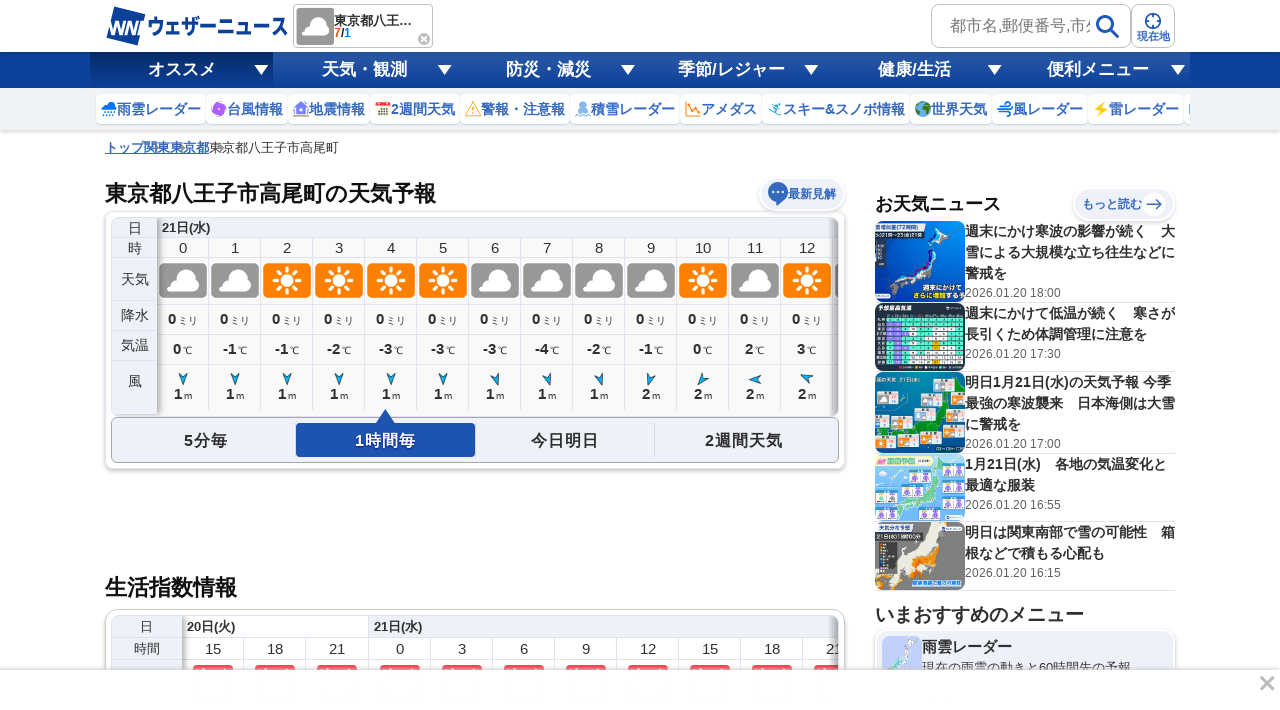

--- FILE ---
content_type: text/html; charset=utf-8
request_url: https://www.google.com/recaptcha/api2/aframe
body_size: 264
content:
<!DOCTYPE HTML><html><head><meta http-equiv="content-type" content="text/html; charset=UTF-8"></head><body><script nonce="h9Vg7dcNI0p3rXib_e8ycg">/** Anti-fraud and anti-abuse applications only. See google.com/recaptcha */ try{var clients={'sodar':'https://pagead2.googlesyndication.com/pagead/sodar?'};window.addEventListener("message",function(a){try{if(a.source===window.parent){var b=JSON.parse(a.data);var c=clients[b['id']];if(c){var d=document.createElement('img');d.src=c+b['params']+'&rc='+(localStorage.getItem("rc::a")?sessionStorage.getItem("rc::b"):"");window.document.body.appendChild(d);sessionStorage.setItem("rc::e",parseInt(sessionStorage.getItem("rc::e")||0)+1);localStorage.setItem("rc::h",'1768919265692');}}}catch(b){}});window.parent.postMessage("_grecaptcha_ready", "*");}catch(b){}</script></body></html>

--- FILE ---
content_type: text/plain; charset=utf-8
request_url: https://weathernews.jp/api/webid
body_size: 34
content:
{"status": "OK", "uuid": "5852ae731b6043af93492866bb8189d4"}

--- FILE ---
content_type: image/svg+xml
request_url: https://gvs.weathernews.jp/onebox/img/header/icon_sky.svg
body_size: 721
content:
<?xml version="1.0" encoding="UTF-8"?>
<svg id="_レイヤー_1" data-name=" レイヤー 1" xmlns="http://www.w3.org/2000/svg" width="30" height="30" version="1.1" viewBox="0 0 30 30">
  <defs>
    <style>
      .cls-1 {
        fill: #ffae00;
      }

      .cls-1, .cls-2 {
        stroke-width: 0px;
      }

      .cls-2 {
        fill: #0074ff;
      }

      .cls-3 {
        display: none;
      }
    </style>
  </defs>
  <g id="_レイヤー_2" data-name=" レイヤー 2" class="cls-3">
    <g>
      <circle class="cls-1" cx="541.8" cy="751.3" r="7.2"/>
      <g>
        <polygon class="cls-1" points="541.8 739.9 540.2 742.6 543.4 742.6 541.8 739.9"/>
        <polygon class="cls-1" points="541.8 762.8 543.4 760 540.2 760 541.8 762.8"/>
      </g>
      <g>
        <polygon class="cls-1" points="536.1 741.4 536.1 744.6 538.9 743 536.1 741.4"/>
        <polygon class="cls-1" points="547.6 761.2 547.6 758 544.8 759.6 547.6 761.2"/>
      </g>
      <g>
        <polygon class="cls-1" points="531.9 745.6 533.5 748.4 535.1 745.6 531.9 745.6"/>
        <polygon class="cls-1" points="551.7 757 550.1 754.3 548.5 757 551.7 757"/>
      </g>
      <g>
        <polygon class="cls-1" points="530.4 751.3 533.1 752.9 533.1 749.7 530.4 751.3"/>
        <polygon class="cls-1" points="553.3 751.3 550.5 749.7 550.5 752.9 553.3 751.3"/>
      </g>
      <g>
        <polygon class="cls-1" points="531.9 757 535.1 757 533.5 754.3 531.9 757"/>
        <polygon class="cls-1" points="551.7 745.6 548.5 745.6 550.1 748.4 551.7 745.6"/>
      </g>
      <g>
        <polygon class="cls-1" points="536.1 761.2 538.9 759.6 536.1 758 536.1 761.2"/>
        <polygon class="cls-1" points="547.6 741.4 544.8 743 547.6 744.6 547.6 741.4"/>
      </g>
    </g>
  </g>
  <path class="cls-2" d="M27.4,19.3l-2.6,2.6c-.4,0-.7,0-1.1,0-2.5-2.3-4.2-4.6-4.2-6.7s1.7-4.5,4.2-6.8c.4,0,.7,0,1.1,0l2.6,2.6c.5.5,1.3.5,1.9,0s.5-1.3,0-1.9l-2.6-2.6c.2-.8,0-1.8-.7-2.4-.6-.6-1.6-.9-2.4-.7l-2.6-2.6c-.5-.5-1.3-.5-1.9,0-.5.5-.5,1.3,0,1.9l2.6,2.6c0,.4,0,.7,0,1.1-2.3,2.5-4.6,4.2-6.7,4.2s-4.5-1.7-6.7-4.2c0-.4,0-.7,0-1.1l2.6-2.6c.5-.5.5-1.3,0-1.9-.5-.5-1.3-.5-1.9,0l-2.6,2.6c-.8-.2-1.8,0-2.4.7s-.9,1.6-.7,2.4l-2.6,2.6c-.5.5-.5,1.3,0,1.9.5.5,1.3.5,1.9,0l2.6-2.6c.4,0,.7,0,1.1,0,2.5,2.3,4.2,4.6,4.2,6.7s-1.7,4.5-4.2,6.7c-.4,0-.7,0-1.1,0l-2.6-2.6c-.5-.5-1.3-.5-1.9,0-.5.5-.5,1.3,0,1.9l2.6,2.6c-.2.8,0,1.8.7,2.4s1.6.9,2.4.7l2.6,2.6c.5.5,1.3.5,1.9,0,.5-.5.5-1.3,0-1.9l-2.6-2.6c0-.4,0-.7,0-1.1,2.3-2.5,4.6-4.2,6.7-4.2s4.5,1.7,6.7,4.2c0,.4,0,.7,0,1.1l-2.6,2.6c-.5.5-.5,1.3,0,1.9.5.5,1.3.5,1.9,0l2.6-2.6c.8.2,1.8,0,2.4-.7.6-.6.9-1.6.7-2.4l2.6-2.6c.5-.5.5-1.3,0-1.9-.5-.5-1.4-.5-1.9,0Z"/>
</svg>

--- FILE ---
content_type: image/svg+xml
request_url: https://gvs.weathernews.jp/onebox/img/icon/list-menu_icon_forecast.svg
body_size: 813
content:
<svg id="レイヤー_1" xmlns="http://www.w3.org/2000/svg" viewBox="0 0 21 19" enable-background="new 0 0 21 19"><style>.st0{fill-rule:evenodd;clip-rule:evenodd;fill:#ff8000}.st1{filter:url(#Adobe_OpacityMaskFilter)}.st2,.st3{fill-rule:evenodd;clip-rule:evenodd;fill:#fff}.st3{mask:url(#mask-2_1_);fill:#ccc}</style><g id="Page-1" transform="translate(1 1.5)"><path id="Fill-1" class="st0" d="M7.8 1.2V-.6c0-.5-.3-.8-.9-.9-.5.1-.7.4-.8.9v1.8c.1.5.3.8.8.9.7-.1.9-.4.9-.9"/><path id="Fill-4" class="st0" d="M7.8 13.6v-1.8c0-.5-.3-.8-.9-.9-.5.1-.7.5-.8.9v1.8c.1.5.4.8.8.8.7.1.9-.3.9-.8"/><path id="Fill-6" class="st0" d="M1.7 5.6H0c-.6.1-1 .4-1 .9s.4.8.9.9h1.7c.6-.1.9-.4 1-.9-.1-.5-.4-.8-.9-.9"/><path id="Fill-8" class="st0" d="M14.1 5.6h-1.8c-.5.1-.7.5-.8.9.1.5.4.8.8.9h1.8c.6-.1.8-.4.8-.9s-.3-.8-.8-.9"/><path id="Fill-10" class="st0" d="M2.6.8C2.1.5 1.8.5 1.3.8c-.4.5-.4.9 0 1.3l1.3 1.3c.4.4.8.4 1.3 0 .3-.5.3-.8 0-1.3L2.6.8z"/><path id="Fill-12" class="st0" d="M12.6 10.9l-1.3-1.2c-.4-.5-.7-.5-1.2 0-.4.4-.4.7 0 1.2l1.2 1.3c.5.3.9.3 1.3 0 .4-.4.4-.9 0-1.3"/><path id="Fill-14" class="st0" d="M2.6 9.7l-1.3 1.2c-.4.5-.4.9 0 1.3.5.3.8.3 1.3 0l1.3-1.3c.3-.5.3-.8 0-1.2-.5-.5-.9-.5-1.3 0"/><path id="Fill-16" class="st0" d="M11.3.8l-1.2 1.3c-.4.5-.4.8 0 1.3.5.4.8.4 1.2 0l1.3-1.3c.4-.4.4-.8 0-1.3-.4-.3-.8-.3-1.3 0"/><path id="Fill-18" class="st0" d="M9.4 9c.7-.7 1-1.6 1-2.6 0-.9-.3-1.7-1-2.5-.7-.5-1.5-.9-2.5-.9s-1.8.4-2.5 1c-.7.7-1 1.6-1 2.5 0 1 .3 1.8 1 2.6.6.6 1.5 1 2.5 1S8.7 9.7 9.4 9"/></g><g transform="translate(3 8)"><defs><filter id="Adobe_OpacityMaskFilter" filterUnits="userSpaceOnUse" x="-1" y="-2" width="18.2" height="12.2"><feColorMatrix values="1 0 0 0 0 0 1 0 0 0 0 0 1 0 0 0 0 0 1 0"/></filter></defs><mask maskUnits="userSpaceOnUse" x="-1" y="-2" width="18.2" height="12.2" id="mask-2_1_"><g class="st1"><path id="path-1_1_" class="st2" d="M-1 4.1v6.1h18.2V-2H-1z"/></g></mask><path class="st3" d="M15.4 3.8v-.6c0-1.5-.6-2.7-1.7-3.7-1-.9-2.3-1.4-3.8-1.5C8.4-1.9 7-1.4 6-.5c-.9 1-1.5 2.3-1.6 3.7 0 .3.1.6.1.9h-.1C2.3 4.3 1 5.4.8 7.6v.1c-.2-.1-.2-.1-.4-.1-.9.1-1.3.6-1.4 1.2.1.8.5 1.4 1.4 1.4h13.2c2.3-.2 3.4-1.4 3.6-3.5-.1-1.4-.7-2.4-1.8-2.9"/></g></svg>

--- FILE ---
content_type: image/svg+xml
request_url: https://gvs.weathernews.jp/onebox/img/header/icon_radar.svg
body_size: 808
content:
<svg width="31" height="31" viewBox="0 0 31 31" fill="none" xmlns="http://www.w3.org/2000/svg">
<g clip-path="url(#clip0_3246_55322)">
<mask id="mask0_3246_55322" style="mask-type:luminance" maskUnits="userSpaceOnUse" x="0" y="1" width="31" height="29">
<path d="M30.375 1.41211H0.375V29.7521H30.375V1.41211Z" fill="white"/>
</mask>
<g mask="url(#mask0_3246_55322)">
<path d="M27.375 21.8824C27.375 22.7424 26.705 23.4524 25.875 23.4524C25.045 23.4524 24.375 22.7424 24.375 21.8824C24.375 21.0124 25.125 19.5224 25.875 18.7324C26.625 19.5124 27.375 21.0124 27.375 21.8824Z" fill="#0074FF"/>
</g>
<mask id="mask1_3246_55322" style="mask-type:luminance" maskUnits="userSpaceOnUse" x="0" y="1" width="31" height="29">
<path d="M30.375 1.41211H0.375V29.7521H30.375V1.41211Z" fill="white"/>
</mask>
<g mask="url(#mask1_3246_55322)">
<path d="M21.375 21.8824C21.375 22.7424 20.705 23.4524 19.875 23.4524C19.045 23.4524 18.375 22.7424 18.375 21.8824C18.375 21.0124 19.125 19.5224 19.875 18.7324C20.625 19.5124 21.375 21.0124 21.375 21.8824Z" fill="#0074FF"/>
</g>
<mask id="mask2_3246_55322" style="mask-type:luminance" maskUnits="userSpaceOnUse" x="0" y="1" width="31" height="29">
<path d="M30.375 1.41211H0.375V29.7521H30.375V1.41211Z" fill="white"/>
</mask>
<g mask="url(#mask2_3246_55322)">
<path d="M15.375 21.8824C15.375 22.7424 14.705 23.4524 13.875 23.4524C13.045 23.4524 12.375 22.7424 12.375 21.8824C12.375 21.0124 13.125 19.5224 13.875 18.7324C14.625 19.5124 15.375 21.0124 15.375 21.8824Z" fill="#0074FF"/>
</g>
<mask id="mask3_3246_55322" style="mask-type:luminance" maskUnits="userSpaceOnUse" x="0" y="1" width="31" height="29">
<path d="M30.375 1.41211H0.375V29.7521H30.375V1.41211Z" fill="white"/>
</mask>
<g mask="url(#mask3_3246_55322)">
<path d="M9.375 21.8824C9.375 22.7424 8.705 23.4524 7.875 23.4524C7.045 23.4524 6.375 22.7424 6.375 21.8824C6.375 21.0124 7.125 19.5224 7.875 18.7324C8.625 19.5124 9.375 21.0124 9.375 21.8824Z" fill="#0074FF"/>
</g>
<mask id="mask4_3246_55322" style="mask-type:luminance" maskUnits="userSpaceOnUse" x="0" y="1" width="31" height="29">
<path d="M30.375 1.41211H0.375V29.7521H30.375V1.41211Z" fill="white"/>
</mask>
<g mask="url(#mask4_3246_55322)">
<path d="M24.375 28.1725C24.375 29.0425 23.705 29.7525 22.875 29.7525C22.045 29.7525 21.375 29.0425 21.375 28.1725C21.375 27.3025 22.125 25.8125 22.875 25.0225C23.625 25.8125 24.375 27.3025 24.375 28.1725Z" fill="#0074FF"/>
</g>
<mask id="mask5_3246_55322" style="mask-type:luminance" maskUnits="userSpaceOnUse" x="0" y="1" width="31" height="29">
<path d="M30.375 1.41211H0.375V29.7521H30.375V1.41211Z" fill="white"/>
</mask>
<g mask="url(#mask5_3246_55322)">
<path d="M18.375 28.1725C18.375 29.0425 17.705 29.7525 16.875 29.7525C16.045 29.7525 15.375 29.0425 15.375 28.1725C15.375 27.3025 16.125 25.8125 16.875 25.0225C17.625 25.8125 18.375 27.3025 18.375 28.1725Z" fill="#0074FF"/>
</g>
<mask id="mask6_3246_55322" style="mask-type:luminance" maskUnits="userSpaceOnUse" x="0" y="1" width="31" height="29">
<path d="M30.375 1.41211H0.375V29.7521H30.375V1.41211Z" fill="white"/>
</mask>
<g mask="url(#mask6_3246_55322)">
<path d="M12.375 28.1725C12.375 29.0425 11.705 29.7525 10.875 29.7525C10.045 29.7525 9.375 29.0425 9.375 28.1725C9.375 27.3025 10.125 25.8125 10.875 25.0225C11.625 25.8125 12.375 27.3025 12.375 28.1725Z" fill="#0074FF"/>
</g>
<mask id="mask7_3246_55322" style="mask-type:luminance" maskUnits="userSpaceOnUse" x="0" y="1" width="31" height="29">
<path d="M30.375 1.41211H0.375V29.7521H30.375V1.41211Z" fill="white"/>
</mask>
<g mask="url(#mask7_3246_55322)">
<path d="M6.375 28.1725C6.375 29.0425 5.705 29.7525 4.875 29.7525C4.045 29.7525 3.375 29.0425 3.375 28.1725C3.375 27.3025 4.125 25.8125 4.875 25.0225C5.625 25.8125 6.375 27.3025 6.375 28.1725Z" fill="#0074FF"/>
</g>
<mask id="mask8_3246_55322" style="mask-type:luminance" maskUnits="userSpaceOnUse" x="0" y="1" width="31" height="29">
<path d="M30.375 1.41211H0.375V29.7521H30.375V1.41211Z" fill="white"/>
</mask>
<g mask="url(#mask8_3246_55322)">
<path d="M27.375 10.8621C27.325 10.8621 27.275 10.8721 27.225 10.8821C27.325 10.3621 27.375 9.83211 27.375 9.28211C27.375 4.93211 24.015 1.41211 19.875 1.41211C16.105 1.41211 12.985 4.34211 12.465 8.15211C11.735 7.87211 10.945 7.70211 10.125 7.70211C7.085 7.70211 4.515 9.81211 3.675 12.7121C3.365 12.5421 3.005 12.4321 2.625 12.4321C1.385 12.4321 0.375 13.4921 0.375 14.7921C0.375 16.0921 1.385 17.1521 2.625 17.1521H27.375C29.035 17.1521 30.375 15.7421 30.375 14.0021C30.375 12.2721 29.035 10.8621 27.375 10.8621Z" fill="#0074FF"/>
</g>
</g>
<defs>
<clipPath id="clip0_3246_55322">
<rect width="30" height="30" fill="white" transform="translate(0.375 0.582031)"/>
</clipPath>
</defs>
</svg>


--- FILE ---
content_type: text/plain; charset=utf-8
request_url: https://site.weathernews.jp/api/dryness-index?citycode=13201
body_size: 1451
content:
{"reuqestId":"XfOSgjpfNjMEM5w=","attr":{"amecode":"","area":"kanto","citycode":"13201","cityname":"八王子市","lat":35.66645,"lon":139.31582,"pref":"tokyo"},"srf":[{"tm":1768921200000,"wx":200,"temp":1,"dry":5,"holiday":0},{"tm":1768932000000,"wx":600,"temp":-1,"dry":5,"holiday":0},{"tm":1768942800000,"wx":600,"temp":-2,"dry":5,"holiday":0},{"tm":1768953600000,"wx":100,"temp":1,"dry":5,"holiday":0},{"tm":1768964400000,"wx":600,"temp":4,"dry":5,"holiday":0},{"tm":1768975200000,"wx":200,"temp":5,"dry":5,"holiday":0},{"tm":1768986000000,"wx":400,"temp":2,"dry":3,"holiday":0},{"tm":1768996800000,"wx":600,"temp":0,"dry":4,"holiday":0},{"tm":1769007600000,"wx":100,"temp":-1,"dry":4,"holiday":0},{"tm":1769018400000,"wx":100,"temp":-2,"dry":5,"holiday":0},{"tm":1769029200000,"wx":500,"temp":-2,"dry":5,"holiday":0},{"tm":1769040000000,"wx":500,"temp":1,"dry":5,"holiday":0},{"tm":1769050800000,"wx":500,"temp":4,"dry":5,"holiday":0},{"tm":1769061600000,"wx":500,"temp":5,"dry":5,"holiday":0},{"tm":1769072400000,"wx":500,"temp":2,"dry":5,"holiday":0},{"tm":1769083200000,"wx":500,"temp":-2,"dry":5,"holiday":0}],"mrf":[{"tm":1768921200000,"wx":105,"dry":5,"holiday":0,"holidary":0},{"tm":1769007600000,"wx":100,"dry":5,"holiday":0,"holidary":0},{"tm":1769094000000,"wx":101,"dry":5,"holiday":0,"holidary":0},{"tm":1769180400000,"wx":101,"dry":5,"holiday":0,"holidary":0},{"tm":1769266800000,"wx":101,"dry":5,"holiday":1,"holidary":1},{"tm":1769353200000,"wx":201,"dry":5,"holiday":0,"holidary":0},{"tm":1769439600000,"wx":101,"dry":5,"holiday":0,"holidary":0}]}


--- FILE ---
content_type: application/javascript; charset=utf-8
request_url: https://fundingchoicesmessages.google.com/f/AGSKWxWb6rppSOaN73Jey8FZQ-x-Qo1zsqbvQ6muoL557RpGF07yKCCBDK1Nq5H9mXAiVrDNTAPI889_mNSc9yRtNZL6Indk6kvcqYBtJ_fng0h5MGGsMsUMbkVOHgKVpU_LirB466Il6NGb7TX9MRy8YxPspiyztTZTEM4V9LZIoslCsMVegSrHII1YeASm/_.zw/ads//adtaggingsubsec./fulladbazee./adsyndication._homadconfig.
body_size: -1287
content:
window['3782a3e3-21bf-43ef-9d04-2ceb53bee40b'] = true;

--- FILE ---
content_type: image/svg+xml
request_url: https://gvs.weathernews.jp/onebox/img/common/icon_sunset.svg
body_size: 819
content:
<svg width="12" height="12" viewBox="0 0 12 12" fill="none" xmlns="http://www.w3.org/2000/svg">
<path d="M3.78101 2.40367L5.96143 5.48389L8.14185 2.40367L6.80059 2.40367L6.80059 0.666107L5.05234 0.666107L5.05234 2.40367L3.78101 2.40367Z" fill="#9C5ADE"/>
<path d="M11.7692 10.434H0.230743V11.334H11.7692V10.434Z" fill="#868686"/>
<path d="M11.7342 8.85352H9.42649V9.84695H11.7342V8.85352Z" fill="#F47500"/>
<path d="M10.7735 5.21835L8.775 6.7085L9.15962 7.56883L11.1581 6.07869L10.7735 5.21835Z" fill="#F47500"/>
<path d="M8.49068 9.84691C8.50956 9.71149 8.52005 9.57228 8.52005 9.43081C8.52005 7.92681 7.39278 6.70728 6.00257 6.70728C4.61236 6.70728 3.48508 7.92681 3.48508 9.43081C3.48508 9.57228 3.49487 9.71149 3.51446 9.84691H8.49068Z" fill="#F47500"/>
<path d="M2.57335 8.85352H0.265656V9.84695H2.57335V8.85352Z" fill="#F47500"/>
<path d="M1.22669 5.21718L0.842072 6.07751L2.84059 7.56766L3.22521 6.70733L1.22669 5.21718Z" fill="#F47500"/>
</svg>


--- FILE ---
content_type: image/svg+xml
request_url: https://gvs.weathernews.jp/onebox/img/icon/icon_scroll.svg
body_size: 928
content:
<svg width="247" height="179" viewBox="0 0 247 179" fill="none" xmlns="http://www.w3.org/2000/svg">
<path fill-rule="evenodd" clip-rule="evenodd" d="M187 77.9423L247 38.9711L187 -3.07562e-05L187 19.0001L129 19.0001L129 59.0001L187 59.0001L187 77.9423Z" fill="url(#paint0_linear_2109_40)"/>
<path fill-rule="evenodd" clip-rule="evenodd" d="M60 0L0 38.9711L60 77.9423V58.9421H118V18.9421H60V0Z" fill="url(#paint1_linear_2109_40)"/>
<path fill-rule="evenodd" clip-rule="evenodd" d="M97.2411 79.461L96.5805 32.4619C96.5186 28.0561 100.042 24.432 104.448 24.3698C108.858 24.3078 112.478 27.8315 112.54 32.2373L112.865 55.3758C114.267 52.5081 117.16 50.5025 120.57 50.4546C124.171 50.4039 127.284 52.5362 128.671 55.6265C130.249 53.6353 132.64 52.3244 135.375 52.2859C139.777 52.2241 143.432 55.4347 144.104 59.6562C145.664 58.0676 147.822 57.0685 150.224 57.0347C156.634 56.9446 159.061 63.4541 159.129 68.2897L159.441 90.4515L159.622 103.317C159.756 112.914 153.818 118.158 146.307 118.264L108.748 118.792C108.748 118.792 105.123 117.155 98.0184 107.531C92.6264 100.235 89.4098 98.1902 83.1409 98.2783C79.6413 98.3275 74.1817 98.4667 74.1817 98.4667C68.5455 98.5459 66.4249 97.4896 66.7952 91.8666C67.2787 84.5661 77.1252 79.6968 82.7304 79.0867C88.6789 78.4365 93.6862 80.0265 97.4823 81.8914L97.4728 81.2157C97.3399 80.6513 97.2497 80.0705 97.2411 79.461ZM106.091 147.629L105.849 130.447C105.812 127.83 107.9 125.683 110.517 125.646L160.035 124.95C162.648 124.914 164.795 127.001 164.832 129.618L165.073 146.8C165.11 149.413 163.023 151.559 160.41 151.596L110.891 152.292C108.274 152.329 106.127 150.242 106.091 147.629ZM153.083 140.081C155.505 140.047 157.438 138.059 157.404 135.637C157.37 133.215 155.381 131.282 152.96 131.316C150.542 131.35 148.605 133.338 148.639 135.76C148.673 138.182 150.665 140.115 153.083 140.081Z" fill="white"/>
<defs>
<linearGradient id="paint0_linear_2109_40" x1="234" y1="34.9711" x2="129" y2="34.9711" gradientUnits="userSpaceOnUse">
<stop stop-color="white"/>
<stop offset="1" stop-color="white" stop-opacity="0"/>
</linearGradient>
<linearGradient id="paint1_linear_2109_40" x1="13" y1="42.9712" x2="118" y2="42.9712" gradientUnits="userSpaceOnUse">
<stop stop-color="white"/>
<stop offset="1" stop-color="white" stop-opacity="0"/>
</linearGradient>
</defs>
</svg>


--- FILE ---
content_type: text/plain; charset=utf-8
request_url: https://weathernews.jp/api/webid
body_size: 33
content:
{"status": "OK", "uuid": "eeec220cf7c841178d25d1a34dc51187"}

--- FILE ---
content_type: application/javascript; charset=utf-8
request_url: https://adn.caprofitx.com/v1/units.jsonp?id=%22rtb_1jfdsrqfn_4v9q7heule8%22&imps=%5B%7B%22iframebuster%22%3A%5B%5D%2C%22id%22%3A%221jfdsrqet_butemkvlhco%22%2C%22tagid%22%3A%2245773%22%2C%22_native%22%3A%7B%22ver%22%3A%221%22%2C%22api%22%3A%5B%5D%2C%22battr%22%3A%5B%5D%2C%22request%22%3A%7B%22ver%22%3A%221%22%2C%22assets%22%3A%5B%5D%7D%7D%2C%22ext%22%3A%7B%22excludedBidders%22%3A%5B%5D%2C%22notrim%22%3Afalse%2C%22txid0%22%3A%22%22%2C%22ydnMacroPairs%22%3A%5B%5D%7D%7D%5D&site=%7B%22page%22%3A%22https%3A%2F%2Fweathernews.jp%2Fonebox%2F35.632240%2F139.259654%2Fq%3D%25E6%259D%25B1%25E4%25BA%25AC%25E9%2583%25BD%25E5%2585%25AB%25E7%258E%258B%25E5%25AD%2590%25E5%25B8%2582%25E9%25AB%2598%25E5%25B0%25BE%25E7%2594%25BA%26v%3D53a17bad52c5ee9ce152b18841fe044d4c07eedf7a0937d1b1e6bd119658bff2%26temp%3Dc%26lang%3Dja%22%2C%22domain%22%3A%22weathernews.jp%22%2C%22ref%22%3A%22%22%7D&device=%7B%22w%22%3A1280%2C%22h%22%3A720%7D&app=%7B%7D&user=%7B%22eids%22%3A%5B%5D%2C%22ext%22%3A%7B%7D%7D&source=%7B%7D&ext=%7B%22page_id%22%3A37069%7D&callback=pfxCallback_1jfdsrqfq_aibbkmfvjng
body_size: 271
content:
pfxCallback_1jfdsrqfq_aibbkmfvjng({"bid":[],"ext":{"noAdMessage":"E-Service-010: 0e6d21b1-ac86-45cc-96c3-bcc1ab06d27c","pagePatterns":[]}})

--- FILE ---
content_type: image/svg+xml
request_url: https://gvs.weathernews.jp/onebox/img/menu/icon_hotaru.svg
body_size: 288
content:
<svg width="22" height="22" viewBox="0 0 22 22" fill="none" xmlns="http://www.w3.org/2000/svg">
<rect width="22" height="22" rx="4" fill="#11044B"/>
<mask id="mask0_47_2056" style="mask-type:luminance" maskUnits="userSpaceOnUse" x="0" y="0" width="22" height="22">
<rect width="22" height="22" rx="4" fill="white"/>
</mask>
<g mask="url(#mask0_47_2056)">
<ellipse cx="17" cy="18.5" rx="3" ry="2.5" fill="#158900"/>
<ellipse cx="4" cy="18.5" rx="6" ry="5.5" fill="#1FC700"/>
<circle cx="11" cy="20" r="4" fill="#1FC700"/>
<circle cx="15.5" cy="20.5" r="2.5" fill="#1FC700"/>
<circle cx="20.5" cy="19.5" r="4.5" fill="#1FC700"/>
<circle cx="9" cy="4" r="1" fill="#FFFFCC"/>
<circle cx="13" cy="8" r="1" fill="#FFFFCC"/>
<circle cx="12" cy="14" r="1" fill="#FFFFCC"/>
<circle cx="2" cy="16" r="1" fill="#FFFFCC"/>
<circle cx="6" cy="20" r="1" fill="#FFFFCC"/>
<circle cx="10.5" cy="18.5" r="0.5" fill="#FFFFCC"/>
<circle cx="20.5" cy="16.5" r="0.5" fill="#FFFFCC"/>
<circle cx="4" cy="9" r="1" fill="#FFFFCC"/>
<circle cx="6.5" cy="6.5" r="0.5" fill="#FFFFCC"/>
<circle cx="2.5" cy="2.5" r="0.5" fill="#FFFFCC"/>
<circle cx="20.5" cy="10.5" r="0.5" fill="#FFFFCC"/>
<circle cx="10.5" cy="11.5" r="0.5" fill="#FFFFCC"/>
<circle cx="15.5" cy="12.5" r="0.5" fill="#FFFFCC"/>
<circle cx="19.5" cy="2.5" r="0.5" fill="white"/>
<circle cx="14.5" cy="2.5" r="0.5" fill="white"/>
<circle cx="19.5" cy="6.5" r="0.5" fill="white"/>
</g>
<mask id="mask1_47_2056" style="mask-type:luminance" maskUnits="userSpaceOnUse" x="0" y="0" width="22" height="22">
<rect width="22" height="22" rx="4" fill="white"/>
</mask>
<g mask="url(#mask1_47_2056)">
</g>
</svg>
